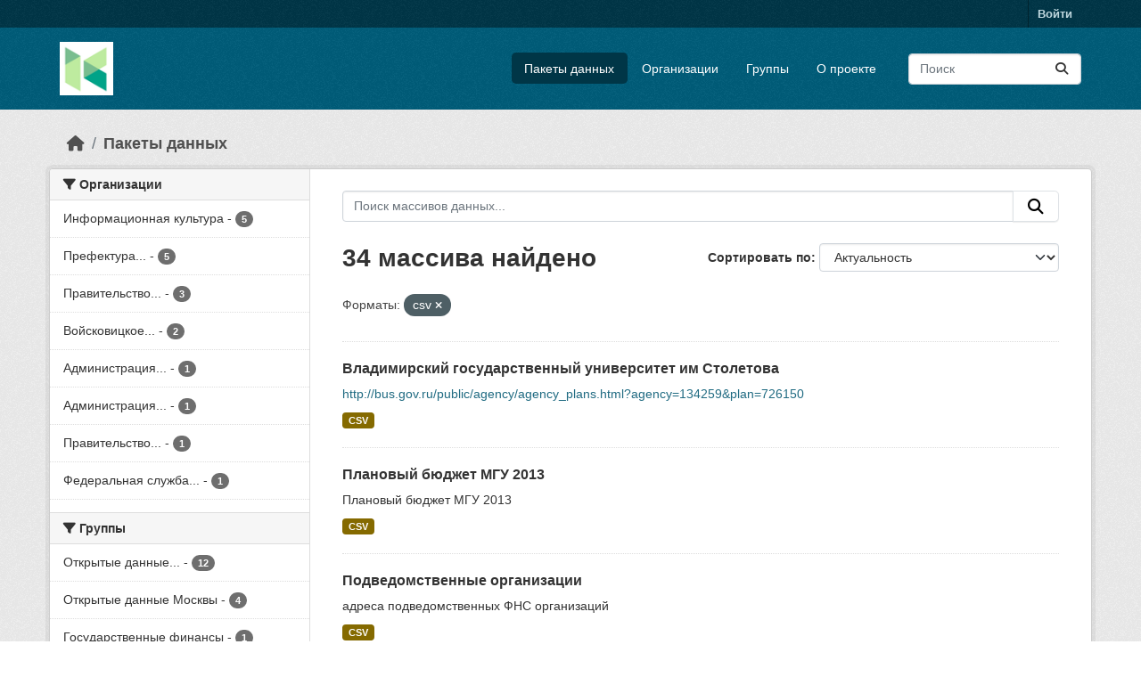

--- FILE ---
content_type: text/html; charset=utf-8
request_url: https://hubofdata.ru/dataset/?res_format=csv&page=2
body_size: 50999
content:
<!DOCTYPE html>
<!--[if IE 9]> <html lang="ru" class="ie9"> <![endif]-->
<!--[if gt IE 8]><!--> <html lang="ru"  > <!--<![endif]-->
  <head>
    <meta charset="utf-8" />
      <meta name="csrf_field_name" content="_csrf_token" />
      <meta name="_csrf_token" content="ImRiOGNiOGUzOTNhMzA3ZmQxODNjOGMxYmJlZjM0ZGE4YWEyZWNmZjEi.aXXdqg.ird66x9Qh5TOVM_HfBNw_E6xlbg" />

      <meta name="generator" content="ckan 2.11.4" />
      <meta name="viewport" content="width=device-width, initial-scale=1.0">
    <title>Набор данных - Хаб открытых данных</title>

    
    <link rel="shortcut icon" href="/base/images/ckan.ico" />
    
  
      
      
      
    
  


    
    <link href="/webassets/base/51d427fe_main.css" rel="stylesheet"/>
<link href="/webassets/ckanext-activity/8dd77216_activity.css" rel="stylesheet"/>
    
    

  </head>

  
  <body data-site-root="https://hubofdata.ru/" data-locale-root="https://hubofdata.ru/" >

    
    <div class="visually-hidden-focusable"><a href="#content">Skip to main content</a></div>
  

  
    

 
<div class="account-masthead">
  <div class="container">
     
    <nav class="account not-authed" aria-label="Account">
      <ul class="list-unstyled">
        
        <li><a href="/user/login">Войти </a></li>
         
      </ul>
    </nav>
     
  </div>
</div>

<header class="masthead">
  <div class="container">
      
    <nav class="navbar navbar-expand-lg navbar-light">
      <hgroup class="header-image navbar-left">

      
      
      <a class="logo" href="/">
        <img src="/uploads/admin/2018-04-28-063741.421900hub.png" alt="Хаб открытых данных"
          title="Хаб открытых данных" />
      </a>
      
      

       </hgroup>
      <button class="navbar-toggler" type="button" data-bs-toggle="collapse" data-bs-target="#main-navigation-toggle"
        aria-controls="main-navigation-toggle" aria-expanded="false" aria-label="Toggle navigation">
        <span class="fa fa-bars text-white"></span>
      </button>

      <div class="main-navbar collapse navbar-collapse" id="main-navigation-toggle">
        <ul class="navbar-nav ms-auto mb-2 mb-lg-0">
          
            
              
              

              <li class="active"><a href="/dataset/">Пакеты данных</a></li><li><a href="/organization/">Организации</a></li><li><a href="/group/">Группы</a></li><li><a href="/about">О проекте</a></li>
            
          </ul>

      
      
          <form class="d-flex site-search" action="/dataset/" method="get">
              <label class="d-none" for="field-sitewide-search">Search Datasets...</label>
              <input id="field-sitewide-search" class="form-control me-2"  type="text" name="q" placeholder="Поиск" aria-label="Поиск массивов данных..."/>
              <button class="btn" type="submit" aria-label="Отправить"><i class="fa fa-search"></i></button>
          </form>
      
      </div>
    </nav>
  </div>
</header>

  
    <div class="main">
      <div id="content" class="container">
        
          
            <div class="flash-messages">
              
                
              
            </div>
          

          
            <div class="toolbar" role="navigation" aria-label="Breadcrumb">
              
                
                  <ol class="breadcrumb">
                    
<li class="home"><a href="/" aria-label="Главная страница"><i class="fa fa-home"></i><span> Главная страница</span></a></li>
                    
  <li class="active"><a href="/dataset/">Пакеты данных</a></li>

                  </ol>
                
              
            </div>
          

          <div class="row wrapper">
            
            
            

            
              <aside class="secondary col-md-3">
                
                
  <div class="filters">
    <div>
      
        

    
    
	
	    
		<section class="module module-narrow module-shallow">
		    
			<h2 class="module-heading">
			    <i class="fa fa-filter"></i>
			    Организации
			</h2>
		    
		    
			
			    
				<nav aria-label="Организации">
				    <ul class="list-unstyled nav nav-simple nav-facet">
					
					    
					    
					    
					    
					    <li class="nav-item ">
						<a href="/dataset/?res_format=csv&amp;organization=infoculture" title="">
						    <span class="item-label">Информационная культура</span>
						    <span class="hidden separator"> - </span>
						    <span class="item-count badge">5</span>

							
						</a>
					    </li>
					
					    
					    
					    
					    
					    <li class="nav-item ">
						<a href="/dataset/?res_format=csv&amp;organization=zelpref" title="Префектура Зеленоградского Административного округа города Москвы">
						    <span class="item-label">Префектура...</span>
						    <span class="hidden separator"> - </span>
						    <span class="item-count badge">5</span>

							
						</a>
					    </li>
					
					    
					    
					    
					    
					    <li class="nav-item ">
						<a href="/dataset/?res_format=csv&amp;organization=volgogov" title="Правительство Волгоградской области">
						    <span class="item-label">Правительство...</span>
						    <span class="hidden separator"> - </span>
						    <span class="item-count badge">3</span>

							
						</a>
					    </li>
					
					    
					    
					    
					    
					    <li class="nav-item ">
						<a href="/dataset/?res_format=csv&amp;organization=bonckobnukoe-cejibckoe-nocejiehne" title="Войсковицкое сельское поселение">
						    <span class="item-label">Войсковицкое...</span>
						    <span class="hidden separator"> - </span>
						    <span class="item-count badge">2</span>

							
						</a>
					    </li>
					
					    
					    
					    
					    
					    <li class="nav-item ">
						<a href="/dataset/?res_format=csv&amp;organization=dgr-administraciya-municipalnogo-rayona-belgorodskiy-rayona-belgorodskoy-oblasti" title="Администрация муниципального района &#34;Белгородский район&#34; Белгородской области">
						    <span class="item-label">Администрация...</span>
						    <span class="hidden separator"> - </span>
						    <span class="item-count badge">1</span>

							
						</a>
					    </li>
					
					    
					    
					    
					    
					    <li class="nav-item ">
						<a href="/dataset/?res_format=csv&amp;organization=tomskgov" title="Администрация Томской области">
						    <span class="item-label">Администрация...</span>
						    <span class="hidden separator"> - </span>
						    <span class="item-count badge">1</span>

							
						</a>
					    </li>
					
					    
					    
					    
					    
					    <li class="nav-item ">
						<a href="/dataset/?res_format=csv&amp;organization=tulagov" title="Правительство Тульской области">
						    <span class="item-label">Правительство...</span>
						    <span class="hidden separator"> - </span>
						    <span class="item-count badge">1</span>

							
						</a>
					    </li>
					
					    
					    
					    
					    
					    <li class="nav-item ">
						<a href="/dataset/?res_format=csv&amp;organization=meteorf" title="Федеральная служба по гидрометеорологии и мониторингу окружающей среды">
						    <span class="item-label">Федеральная служба...</span>
						    <span class="hidden separator"> - </span>
						    <span class="item-count badge">1</span>

							
						</a>
					    </li>
					
				    </ul>
				</nav>

				<p class="module-footer">
				    
					
				    
				</p>
			    
			
		    
		</section>
	    
	
    

      
        

    
    
	
	    
		<section class="module module-narrow module-shallow">
		    
			<h2 class="module-heading">
			    <i class="fa fa-filter"></i>
			    Группы
			</h2>
		    
		    
			
			    
				<nav aria-label="Группы">
				    <ul class="list-unstyled nav nav-simple nav-facet">
					
					    
					    
					    
					    
					    <li class="nav-item ">
						<a href="/dataset/?res_format=csv&amp;groups=data-gov-ru" title="Открытые данные портала data.gov.ru">
						    <span class="item-label">Открытые данные...</span>
						    <span class="hidden separator"> - </span>
						    <span class="item-count badge">12</span>

							
						</a>
					    </li>
					
					    
					    
					    
					    
					    <li class="nav-item ">
						<a href="/dataset/?res_format=csv&amp;groups=moscow" title="">
						    <span class="item-label">Открытые данные Москвы</span>
						    <span class="hidden separator"> - </span>
						    <span class="item-count badge">4</span>

							
						</a>
					    </li>
					
					    
					    
					    
					    
					    <li class="nav-item ">
						<a href="/dataset/?res_format=csv&amp;groups=finances" title="">
						    <span class="item-label">Государственные финансы</span>
						    <span class="hidden separator"> - </span>
						    <span class="item-count badge">1</span>

							
						</a>
					    </li>
					
				    </ul>
				</nav>

				<p class="module-footer">
				    
					
				    
				</p>
			    
			
		    
		</section>
	    
	
    

      
        

    
    
	
	    
		<section class="module module-narrow module-shallow">
		    
			<h2 class="module-heading">
			    <i class="fa fa-filter"></i>
			    Теги
			</h2>
		    
		    
			
			    
				<nav aria-label="Теги">
				    <ul class="list-unstyled nav nav-simple nav-facet">
					
					    
					    
					    
					    
					    <li class="nav-item ">
						<a href="/dataset/?res_format=csv&amp;tags=data.gov.ru" title="">
						    <span class="item-label">data.gov.ru</span>
						    <span class="hidden separator"> - </span>
						    <span class="item-count badge">12</span>

							
						</a>
					    </li>
					
					    
					    
					    
					    
					    <li class="nav-item ">
						<a href="/dataset/?res_format=csv&amp;tags=Cartography" title="">
						    <span class="item-label">Cartography</span>
						    <span class="hidden separator"> - </span>
						    <span class="item-count badge">11</span>

							
						</a>
					    </li>
					
					    
					    
					    
					    
					    <li class="nav-item ">
						<a href="/dataset/?res_format=csv&amp;tags=%D0%97%D0%B5%D0%BB%D0%B5%D0%BD%D0%BE%D0%B3%D1%80%D0%B0%D0%B4" title="">
						    <span class="item-label">Зеленоград</span>
						    <span class="hidden separator"> - </span>
						    <span class="item-count badge">5</span>

							
						</a>
					    </li>
					
					    
					    
					    
					    
					    <li class="nav-item ">
						<a href="/dataset/?res_format=csv&amp;tags=%D0%9C%D0%BE%D1%81%D0%BA%D0%B2%D0%B0" title="">
						    <span class="item-label">Москва</span>
						    <span class="hidden separator"> - </span>
						    <span class="item-count badge">3</span>

							
						</a>
					    </li>
					
					    
					    
					    
					    
					    <li class="nav-item ">
						<a href="/dataset/?res_format=csv&amp;tags=%D1%81%D1%82%D0%B0%D0%BD%D1%86%D0%B8%D1%8F" title="">
						    <span class="item-label">станция</span>
						    <span class="hidden separator"> - </span>
						    <span class="item-count badge">3</span>

							
						</a>
					    </li>
					
					    
					    
					    
					    
					    <li class="nav-item ">
						<a href="/dataset/?res_format=csv&amp;tags=%D1%88%D0%BA%D0%BE%D0%BB%D0%B0" title="">
						    <span class="item-label">школа</span>
						    <span class="hidden separator"> - </span>
						    <span class="item-count badge">3</span>

							
						</a>
					    </li>
					
					    
					    
					    
					    
					    <li class="nav-item ">
						<a href="/dataset/?res_format=csv&amp;tags=2013" title="">
						    <span class="item-label">2013</span>
						    <span class="hidden separator"> - </span>
						    <span class="item-count badge">2</span>

							
						</a>
					    </li>
					
					    
					    
					    
					    
					    <li class="nav-item ">
						<a href="/dataset/?res_format=csv&amp;tags=%D0%B3%D0%BE%D1%80%D0%BE%D0%B4" title="">
						    <span class="item-label">город</span>
						    <span class="hidden separator"> - </span>
						    <span class="item-count badge">2</span>

							
						</a>
					    </li>
					
					    
					    
					    
					    
					    <li class="nav-item ">
						<a href="/dataset/?res_format=csv&amp;tags=%D0%B3%D0%BE%D1%81%D1%83%D0%B4%D0%B0%D1%80%D1%81%D1%82%D0%B2%D0%B5%D0%BD%D0%BD%D1%8B%D0%B5+%D1%80%D0%B5%D0%B5%D1%81%D1%82%D1%80%D1%8B" title="">
						    <span class="item-label">государственные реестры</span>
						    <span class="hidden separator"> - </span>
						    <span class="item-count badge">2</span>

							
						</a>
					    </li>
					
					    
					    
					    
					    
					    <li class="nav-item ">
						<a href="/dataset/?res_format=csv&amp;tags=%D0%B4%D0%B5%D1%80%D0%B5%D0%B2%D0%BD%D1%8F" title="">
						    <span class="item-label">деревня</span>
						    <span class="hidden separator"> - </span>
						    <span class="item-count badge">2</span>

							
						</a>
					    </li>
					
				    </ul>
				</nav>

				<p class="module-footer">
				    
					
					    <a href="/dataset/?res_format=csv&amp;_tags_limit=0" class="read-more">Показать больше Теги</a>
					
				    
				</p>
			    
			
		    
		</section>
	    
	
    

      
        

    
    
	
	    
		<section class="module module-narrow module-shallow">
		    
			<h2 class="module-heading">
			    <i class="fa fa-filter"></i>
			    Форматы
			</h2>
		    
		    
			
			    
				<nav aria-label="Форматы">
				    <ul class="list-unstyled nav nav-simple nav-facet">
					
					    
					    
					    
					    
					    <li class="nav-item  active">
						<a href="/dataset/" title="">
						    <span class="item-label">csv</span>
						    <span class="hidden separator"> - </span>
						    <span class="item-count badge">34</span>

							<span class="facet-close"> <i class="fa fa-solid fa-circle-xmark"></i></span>
						</a>
					    </li>
					
					    
					    
					    
					    
					    <li class="nav-item ">
						<a href="/dataset/?res_format=csv&amp;res_format=CSV" title="">
						    <span class="item-label">CSV</span>
						    <span class="hidden separator"> - </span>
						    <span class="item-count badge">4</span>

							
						</a>
					    </li>
					
					    
					    
					    
					    
					    <li class="nav-item ">
						<a href="/dataset/?res_format=csv&amp;res_format=XLS" title="">
						    <span class="item-label">XLS</span>
						    <span class="hidden separator"> - </span>
						    <span class="item-count badge">3</span>

							
						</a>
					    </li>
					
					    
					    
					    
					    
					    <li class="nav-item ">
						<a href="/dataset/?res_format=csv&amp;res_format=ZIP" title="">
						    <span class="item-label">ZIP</span>
						    <span class="hidden separator"> - </span>
						    <span class="item-count badge">2</span>

							
						</a>
					    </li>
					
					    
					    
					    
					    
					    <li class="nav-item ">
						<a href="/dataset/?res_format=csv&amp;res_format=json" title="">
						    <span class="item-label">json</span>
						    <span class="hidden separator"> - </span>
						    <span class="item-count badge">1</span>

							
						</a>
					    </li>
					
					    
					    
					    
					    
					    <li class="nav-item ">
						<a href="/dataset/?res_format=csv&amp;res_format=JSON" title="">
						    <span class="item-label">JSON</span>
						    <span class="hidden separator"> - </span>
						    <span class="item-count badge">1</span>

							
						</a>
					    </li>
					
					    
					    
					    
					    
					    <li class="nav-item ">
						<a href="/dataset/?res_format=csv&amp;res_format=xls" title="">
						    <span class="item-label">xls</span>
						    <span class="hidden separator"> - </span>
						    <span class="item-count badge">1</span>

							
						</a>
					    </li>
					
					    
					    
					    
					    
					    <li class="nav-item ">
						<a href="/dataset/?res_format=csv&amp;res_format=xlsx" title="">
						    <span class="item-label">xlsx</span>
						    <span class="hidden separator"> - </span>
						    <span class="item-count badge">1</span>

							
						</a>
					    </li>
					
				    </ul>
				</nav>

				<p class="module-footer">
				    
					
				    
				</p>
			    
			
		    
		</section>
	    
	
    

      
        

    
    
	
	    
		<section class="module module-narrow module-shallow">
		    
			<h2 class="module-heading">
			    <i class="fa fa-filter"></i>
			    Лицензии
			</h2>
		    
		    
			
			    
				<nav aria-label="Лицензии">
				    <ul class="list-unstyled nav nav-simple nav-facet">
					
					    
					    
					    
					    
					    <li class="nav-item ">
						<a href="/dataset/?res_format=csv&amp;license_id=notspecified" title="">
						    <span class="item-label">Лицензия не указана</span>
						    <span class="hidden separator"> - </span>
						    <span class="item-count badge">17</span>

							
						</a>
					    </li>
					
					    
					    
					    
					    
					    <li class="nav-item ">
						<a href="/dataset/?res_format=csv&amp;license_id=other-open" title="">
						    <span class="item-label">Другие  (Open)</span>
						    <span class="hidden separator"> - </span>
						    <span class="item-count badge">5</span>

							
						</a>
					    </li>
					
					    
					    
					    
					    
					    <li class="nav-item ">
						<a href="/dataset/?res_format=csv&amp;license_id=cc-by" title="Creative Commons Attribution">
						    <span class="item-label">Creative Commons...</span>
						    <span class="hidden separator"> - </span>
						    <span class="item-count badge">4</span>

							
						</a>
					    </li>
					
					    
					    
					    
					    
					    <li class="nav-item ">
						<a href="/dataset/?res_format=csv&amp;license_id=odc-by" title="Open Data Commons Attribution License">
						    <span class="item-label">Open Data Commons...</span>
						    <span class="hidden separator"> - </span>
						    <span class="item-count badge">4</span>

							
						</a>
					    </li>
					
					    
					    
					    
					    
					    <li class="nav-item ">
						<a href="/dataset/?res_format=csv&amp;license_id=cc-nc" title="Creative Commons Non-Commercial (Any)">
						    <span class="item-label">Creative Commons...</span>
						    <span class="hidden separator"> - </span>
						    <span class="item-count badge">1</span>

							
						</a>
					    </li>
					
					    
					    
					    
					    
					    <li class="nav-item ">
						<a href="/dataset/?res_format=csv&amp;license_id=odc-odbl" title="Open Data Commons Open Database License (ODbL)">
						    <span class="item-label">Open Data Commons...</span>
						    <span class="hidden separator"> - </span>
						    <span class="item-count badge">1</span>

							
						</a>
					    </li>
					
					    
					    
					    
					    
					    <li class="nav-item ">
						<a href="/dataset/?res_format=csv&amp;license_id=other-nc" title="">
						    <span class="item-label">Другие (Non-Commercial)</span>
						    <span class="hidden separator"> - </span>
						    <span class="item-count badge">1</span>

							
						</a>
					    </li>
					
					    
					    
					    
					    
					    <li class="nav-item ">
						<a href="/dataset/?res_format=csv&amp;license_id=other-pd" title="">
						    <span class="item-label">Другие (Public Domain)</span>
						    <span class="hidden separator"> - </span>
						    <span class="item-count badge">1</span>

							
						</a>
					    </li>
					
				    </ul>
				</nav>

				<p class="module-footer">
				    
					
				    
				</p>
			    
			
		    
		</section>
	    
	
    

      
    </div>
    <a class="close no-text hide-filters"><i class="fa fa-times-circle"></i><span class="text">close</span></a>
  </div>

              </aside>
            

            
              <div class="primary col-md-9 col-xs-12" role="main">
                
                
  <section class="module">
    <div class="module-content">
      
        
      
      
        
        
        







<form id="dataset-search-form" class="search-form" method="get" data-module="select-switch">

  
    <div class="input-group search-input-group">
      <input aria-label="Поиск массивов данных..." id="field-giant-search" type="text" class="form-control input-lg" name="q" value="" autocomplete="off" placeholder="Поиск массивов данных...">
      
      <button class="btn btn-default btn-lg" type="submit" value="search" aria-label="Отправить">
        <i class="fa fa-search"></i>
      </button>
      
    </div>
  

  
    <span>






<input type="hidden" name="res_format" value="csv" />



</span>
  

  
    
      <div class="form-group control-order-by">
        <label for="field-order-by">Сортировать по</label>
        <select id="field-order-by" name="sort" class="form-control form-select">
          
            
              <option value="score desc, metadata_modified desc" selected="selected">Актуальность</option>
            
          
            
              <option value="title_string asc">Имя По возрастанию</option>
            
          
            
              <option value="title_string desc">Имя по убыванию</option>
            
          
            
              <option value="metadata_modified desc">Время последнего изменения</option>
            
          
        </select>
        
        <button class="btn btn-default js-hide" type="submit">Перейти</button>
        
      </div>
    
  

  
    <h1>
    
      

  
  
  
  

34 массива найдено
    
    </h1>
  

  
    
      <p class="filter-list">
        
          
          <span class="facet">Форматы:</span>
          
            <span class="filtered pill">csv
              <a href="/dataset/" class="remove" title="Удалить"><i class="fa fa-times"></i></a>
            </span>
          
        
      </p>
      <a class="show-filters btn btn-default">Фильтровать Результаты</a>
    
  

</form>




      
      
        

  
    <ul class="dataset-list list-unstyled">
    	
	      
	        




  <li class="dataset-item">
    
      <div class="dataset-content">
        
          <h2 class="dataset-heading">
            
              
            
            
    <a href="/dataset/bjiadnmnpcknn-rocydapctbehhbin-yhnbepcntet-nm-ctojietoba" title="Владимирский государственный университет им Столетова">
      Владимирский государственный университет им Столетова
    </a>
            
            
              
            
          </h2>
        
        
          
            <div><a href="http://bus.gov.ru/public/agency/agency_plans.html?agency=134259&amp;plan=726150" rel="noopener">http://bus.gov.ru/public/agency/agency_plans.html?agency=134259&amp;plan=726150</a></div>
          
        
      </div>
      
        
          
            <ul class="dataset-resources list-unstyled">
              
                
                <li>
                  <a href="/dataset/bjiadnmnpcknn-rocydapctbehhbin-yhnbepcntet-nm-ctojietoba" class="badge badge-default" data-format="csv">CSV</a>
                </li>
                
              
            </ul>
          
        
      
    
  </li>

	      
	        




  <li class="dataset-item">
    
      <div class="dataset-content">
        
          <h2 class="dataset-heading">
            
              
            
            
    <a href="/dataset/msubudget2013" title="Плановый бюджет МГУ 2013">
      Плановый бюджет МГУ 2013
    </a>
            
            
              
            
          </h2>
        
        
          
            <div>Плановый бюджет МГУ 2013</div>
          
        
      </div>
      
        
          
            <ul class="dataset-resources list-unstyled">
              
                
                <li>
                  <a href="/dataset/msubudget2013" class="badge badge-default" data-format="csv">CSV</a>
                </li>
                
              
            </ul>
          
        
      
    
  </li>

	      
	        




  <li class="dataset-item">
    
      <div class="dataset-content">
        
          <h2 class="dataset-heading">
            
              
            
            
    <a href="/dataset/subordinate-organizations" title="Подведомственные организации">
      Подведомственные организации
    </a>
            
            
              
            
          </h2>
        
        
          
            <div>адреса подведомственных ФНС организаций</div>
          
        
      </div>
      
        
          
            <ul class="dataset-resources list-unstyled">
              
                
                <li>
                  <a href="/dataset/subordinate-organizations" class="badge badge-default" data-format="csv">CSV</a>
                </li>
                
              
            </ul>
          
        
      
    
  </li>

	      
	        




  <li class="dataset-item">
    
      <div class="dataset-content">
        
          <h2 class="dataset-heading">
            
              
            
            
    <a href="/dataset/msk-houses-vote" title="База данных привязки домов в Москве к участковым избирательным комиссиям">
      База данных привязки домов в Москве к участковым избирательным комиссиям
    </a>
            
            
              
            
          </h2>
        
        
          
            <div>База получена от Сергея Шпилькина, нормализована и приведена к форматам JSON, CSV и XLS.</div>
          
        
      </div>
      
        
          
            <ul class="dataset-resources list-unstyled">
              
                
                <li>
                  <a href="/dataset/msk-houses-vote" class="badge badge-default" data-format="xls">XLS</a>
                </li>
                
                <li>
                  <a href="/dataset/msk-houses-vote" class="badge badge-default" data-format="csv">CSV</a>
                </li>
                
                <li>
                  <a href="/dataset/msk-houses-vote" class="badge badge-default" data-format="zip">ZIP</a>
                </li>
                
              
            </ul>
          
        
      
    
  </li>

	      
	        




  <li class="dataset-item">
    
      <div class="dataset-content">
        
          <h2 class="dataset-heading">
            
              
            
            
    <a href="/dataset/mos-nko-2013" title="База некоммерческих организаций Москвы на начало 2013 года">
      База некоммерческих организаций Москвы на начало 2013 года
    </a>
            
            
              
            
          </h2>
        
        
          
            <div>База некоммерческих организаций - НКО, общественные объединения, религиозные организации и казачьи организации.
Всего 31261 организации</div>
          
        
      </div>
      
        
          
            <ul class="dataset-resources list-unstyled">
              
                
                <li>
                  <a href="/dataset/mos-nko-2013" class="badge badge-default" data-format="xls">XLS</a>
                </li>
                
                <li>
                  <a href="/dataset/mos-nko-2013" class="badge badge-default" data-format="csv">CSV</a>
                </li>
                
                <li>
                  <a href="/dataset/mos-nko-2013" class="badge badge-default" data-format="json">JSON</a>
                </li>
                
              
            </ul>
          
        
      
    
  </li>

	      
	        




  <li class="dataset-item">
    
      <div class="dataset-content">
        
          <h2 class="dataset-heading">
            
              
            
            
    <a href="/dataset/mosadv" title="Реестр адвокатов города Москвы">
      Реестр адвокатов города Москвы
    </a>
            
            
              
            
          </h2>
        
        
          
            <div>Реестр адвокатов города Москвы с сайта Минюста <a href="http://to77.minjust.ru/node/2283" rel="noopener">http://to77.minjust.ru/node/2283</a></div>
          
        
      </div>
      
        
          
            <ul class="dataset-resources list-unstyled">
              
                
                <li>
                  <a href="/dataset/mosadv" class="badge badge-default" data-format="csv">CSV</a>
                </li>
                
                <li>
                  <a href="/dataset/mosadv" class="badge badge-default" data-format="xls">XLS</a>
                </li>
                
                <li>
                  <a href="/dataset/mosadv" class="badge badge-default" data-format="zip">ZIP</a>
                </li>
                
              
            </ul>
          
        
      
    
  </li>

	      
	        




  <li class="dataset-item">
    
      <div class="dataset-content">
        
          <h2 class="dataset-heading">
            
              
            
            
    <a href="/dataset/ttepehehb-nodbedomctbehhbix-oprahn3aunn-mnhnctepctba-kyjibtypbi" title="Перечень подведомственных организаций Министерства Культуры">
      Перечень подведомственных организаций Министерства Культуры
    </a>
            
            
              
            
          </h2>
        
        
          
            <div>Перечень подведомственных организаций Министерства Культуры</div>
          
        
      </div>
      
        
          
            <ul class="dataset-resources list-unstyled">
              
                
                <li>
                  <a href="/dataset/ttepehehb-nodbedomctbehhbix-oprahn3aunn-mnhnctepctba-kyjibtypbi" class="badge badge-default" data-format="csv">CSV</a>
                </li>
                
              
            </ul>
          
        
      
    
  </li>

	      
	        




  <li class="dataset-item">
    
      <div class="dataset-content">
        
          <h2 class="dataset-heading">
            
              
            
            
    <a href="/dataset/school-experts-nso" title="Аттестация экспертов для аккредитаций образовательных учерждений, Новосибирск">
      Аттестация экспертов для аккредитаций образовательных учерждений, Новосибирск
    </a>
            
            
              
            
          </h2>
        
        
          
            <div>Реестр экспертов, срок действия полномочий - 6 лет.</div>
          
        
      </div>
      
        
          
            <ul class="dataset-resources list-unstyled">
              
                
                <li>
                  <a href="/dataset/school-experts-nso" class="badge badge-default" data-format="csv">CSV</a>
                </li>
                
              
            </ul>
          
        
      
    
  </li>

	      
	        




  <li class="dataset-item">
    
      <div class="dataset-content">
        
          <h2 class="dataset-heading">
            
              
            
            
    <a href="/dataset/ttjiah-npobepok-mnhnctepctba-ctpontejibctba-hobocn6npckon-o6jiactn-no-o3-294-ha-2013rod" title="План проверок Министерства Строительства Новосибирской области по ФЗ-294 на 2013год">
      План проверок Министерства Строительства Новосибирской области по ФЗ-294 на 2013год
    </a>
            
            
              
            
          </h2>
        
        
          
            <div>план проверок компаний, заключающих договоры долевого строительства (Новосибирск, на 2013год)</div>
          
        
      </div>
      
        
          
            <ul class="dataset-resources list-unstyled">
              
                
                <li>
                  <a href="/dataset/ttjiah-npobepok-mnhnctepctba-ctpontejibctba-hobocn6npckon-o6jiactn-no-o3-294-ha-2013rod" class="badge badge-default" data-format="xlsx">XLSX</a>
                </li>
                
                <li>
                  <a href="/dataset/ttjiah-npobepok-mnhnctepctba-ctpontejibctba-hobocn6npckon-o6jiactn-no-o3-294-ha-2013rod" class="badge badge-default" data-format="csv">CSV</a>
                </li>
                
              
            </ul>
          
        
      
    
  </li>

	      
	        




  <li class="dataset-item">
    
      <div class="dataset-content">
        
          <h2 class="dataset-heading">
            
              
            
            
    <a href="/dataset/mfc-ryazan" title="МФЦ города Рязани">
      МФЦ города Рязани
    </a>
            
            
              
            
          </h2>
        
        
          
            <div>Список МФЦ города Рязани</div>
          
        
      </div>
      
        
          
            <ul class="dataset-resources list-unstyled">
              
                
                <li>
                  <a href="/dataset/mfc-ryazan" class="badge badge-default" data-format="csv">CSV</a>
                </li>
                
              
            </ul>
          
        
      
    
  </li>

	      
	        




  <li class="dataset-item">
    
      <div class="dataset-content">
        
          <h2 class="dataset-heading">
            
              
            
            
    <a href="/dataset/uchebniki-2" title="Федеральный перечень учебников на 2013-2014 год (Приложение №2)">
      Федеральный перечень учебников на 2013-2014 год (Приложение №2)
    </a>
            
            
              
            
          </h2>
        
        
          
            <div>ФЕДЕРАЛЬНЫЙ ПЕРЕЧЕНЬ УЧЕБНИКОВ, ДОПУЩЕННЫХ МИНИСТЕРСТВОМ ОБРАЗОВАНИЯ И НАУКИ РОССИЙСКОЙ ФЕДЕРАЦИИ К ИСПОЛЬЗОВАНИЮ В ОБРАЗОВАТЕЛЬНОМ ПРОЦЕССЕ В ОБЩЕОБРАЗОВАТЕЛЬНЫХ УЧРЕЖДЕНИЯХ,...</div>
          
        
      </div>
      
        
          
            <ul class="dataset-resources list-unstyled">
              
                
                <li>
                  <a href="/dataset/uchebniki-2" class="badge badge-default" data-format="csv">CSV</a>
                </li>
                
              
            </ul>
          
        
      
    
  </li>

	      
	        




  <li class="dataset-item">
    
      <div class="dataset-content">
        
          <h2 class="dataset-heading">
            
              
            
            
    <a href="/dataset/uchebniki-4-2013-2014" title="Федеральный перечень учебников на 2013-2014 год (Приложение №4)">
      Федеральный перечень учебников на 2013-2014 год (Приложение №4)
    </a>
            
            
              
            
          </h2>
        
        
          
            <div>ФЕДЕРАЛЬНЫЙ ПЕРЕЧЕНЬ УЧЕБНИКОВ, ДОПУЩЕННЫХ МИНИСТЕРСТВОМ ОБРАЗОВАНИЯ И НАУКИ РОССИЙСКОЙ ФЕДЕРАЦИИ К ИСПОЛЬЗОВАНИЮ В ОБРАЗОВАТЕЛЬНОМ ПРОЦЕССЕ В СПЕЦИАЛЬНЫХ (КОРРЕКЦИОННЫХ)...</div>
          
        
      </div>
      
        
          
            <ul class="dataset-resources list-unstyled">
              
                
                <li>
                  <a href="/dataset/uchebniki-4-2013-2014" class="badge badge-default" data-format="csv">CSV</a>
                </li>
                
              
            </ul>
          
        
      
    
  </li>

	      
	        




  <li class="dataset-item">
    
      <div class="dataset-content">
        
          <h2 class="dataset-heading">
            
              
            
            
    <a href="/dataset/uchebniki-3-2013-2014" title="Федеральный перечень учебников на 2013-2014 год (Приложение №3)">
      Федеральный перечень учебников на 2013-2014 год (Приложение №3)
    </a>
            
            
              
            
          </h2>
        
        
          
            <div>ФЕДЕРАЛЬНЫЙ ПЕРЕЧЕНЬ УЧЕБНИКОВ, РЕКОМЕНДОВАННЫХ МИНИСТЕРСТВОМ ОБРАЗОВАНИЯ И НАУКИ РОССИЙСКОЙ ФЕДЕРАЦИИ К ИСПОЛЬЗОВАНИЮ В ОБРАЗОВАТЕЛЬНОМ ПРОЦЕССЕ В СПЕЦИАЛЬНЫХ (КОРРЕКЦИОННЫХ)...</div>
          
        
      </div>
      
        
          
            <ul class="dataset-resources list-unstyled">
              
                
                <li>
                  <a href="/dataset/uchebniki-3-2013-2014" class="badge badge-default" data-format="csv">CSV</a>
                </li>
                
              
            </ul>
          
        
      
    
  </li>

	      
	        




  <li class="dataset-item">
    
      <div class="dataset-content">
        
          <h2 class="dataset-heading">
            
              
            
            
    <a href="/dataset/moswaterquality-2013" title="Качество воды в районах Москвы (с 19 по 25 августа 2013 года)">
      Качество воды в районах Москвы (с 19 по 25 августа 2013 года)
    </a>
            
            
              
            
          </h2>
        
        
          
            <div>cter - код территории (района города) Данные собраны из источника <a href="http://www.mosvodokanal.ru/index.php?do=cat&amp;category=kach_munic" rel="noopener">http://www.mosvodokanal.ru/index.php?do=cat&amp;category=kach_munic</a> CSV файлы содержат данные по следующим...</div>
          
        
      </div>
      
        
          
            <ul class="dataset-resources list-unstyled">
              
                
                <li>
                  <a href="/dataset/moswaterquality-2013" class="badge badge-default" data-format="csv">CSV</a>
                </li>
                
                <li>
                  <a href="/dataset/moswaterquality-2013" class="badge badge-default" data-format="json">JSON</a>
                </li>
                
              
            </ul>
          
        
      
    
  </li>

	      
	    
    </ul>
  

      
    </div>

    
      <div class="pagination-wrapper">
  <ul class="pagination justify-content-center"><li class="page-item">
  <a class="page-link" href="/dataset/?res_format=csv&amp;page=1">«</a>
</li> <li class="page-item">
  <a class="page-link" href="/dataset/?res_format=csv&amp;page=1">1</a>
</li> <li class="page-item active">
  <a class="page-link" href="/dataset/?res_format=csv&amp;page=2">2</a>
</li> </ul>
</div>
    
  </section>

  
    <section class="module">
      <div class="module-content">
        
          <small>
            
            
            Вы можете получить доступ к этому реестру через <a href="/api/3">API</a> (see <a href="https://docs.ckan.org/en/2.11/api/">Документация API</a>).
          </small>
        
      </div>
    </section>
  

              </div>
            
          </div>
        
      </div>
    </div>
  
    <footer class="site-footer">
  <div class="container">
    
    <div class="row">
      <div class="col-md-8 footer-links">
        
          <ul class="list-unstyled">
            
              <li><a href="/about">Про Хаб открытых данных</a></li>
            
          </ul>
          <ul class="list-unstyled">
            
              
              <li><a href="https://docs.ckan.org/en/2.11/api/">CKAN API</a></li>
              <li><a href="https://www.ckan.org/">Ассоциация CKAN</a></li>
              <li><a href="https://www.opendefinition.org/od/"><img src="/base/images/od_80x15_blue.png" alt="Open Data"></a></li>
            
          </ul>
        
      </div>
      <div class="col-md-4 attribution">
        
          <p><strong>Создано</strong> <a class="hide-text ckan-footer-logo" href="http://ckan.org">CKAN</a></p>
        
        
          
<form class="lang-select" action="/util/redirect" data-module="select-switch" method="POST">
  
<input type="hidden" name="_csrf_token" value="ImRiOGNiOGUzOTNhMzA3ZmQxODNjOGMxYmJlZjM0ZGE4YWEyZWNmZjEi.aXXdqg.ird66x9Qh5TOVM_HfBNw_E6xlbg"/> 
  <div class="form-group">
    <label for="field-lang-select">Язык</label>
    <select id="field-lang-select" name="url" data-module="autocomplete" data-module-dropdown-class="lang-dropdown" data-module-container-class="lang-container">
      
        <option value="/ru/dataset/?res_format=csv&amp;page=2" selected="selected">
          русский
        </option>
      
        <option value="/en/dataset/?res_format=csv&amp;page=2" >
          English
        </option>
      
        <option value="/vi/dataset/?res_format=csv&amp;page=2" >
          Tiếng Việt
        </option>
      
        <option value="/de/dataset/?res_format=csv&amp;page=2" >
          Deutsch
        </option>
      
        <option value="/hu/dataset/?res_format=csv&amp;page=2" >
          magyar
        </option>
      
        <option value="/id/dataset/?res_format=csv&amp;page=2" >
          Indonesia
        </option>
      
        <option value="/uk/dataset/?res_format=csv&amp;page=2" >
          українська
        </option>
      
        <option value="/zh_Hans_CN/dataset/?res_format=csv&amp;page=2" >
          中文 (简体, 中国)
        </option>
      
        <option value="/eu/dataset/?res_format=csv&amp;page=2" >
          euskara
        </option>
      
        <option value="/es/dataset/?res_format=csv&amp;page=2" >
          español
        </option>
      
        <option value="/sk/dataset/?res_format=csv&amp;page=2" >
          slovenčina
        </option>
      
        <option value="/hr/dataset/?res_format=csv&amp;page=2" >
          hrvatski
        </option>
      
        <option value="/ja/dataset/?res_format=csv&amp;page=2" >
          日本語
        </option>
      
        <option value="/lt/dataset/?res_format=csv&amp;page=2" >
          lietuvių
        </option>
      
        <option value="/en_AU/dataset/?res_format=csv&amp;page=2" >
          English (Australia)
        </option>
      
        <option value="/mk/dataset/?res_format=csv&amp;page=2" >
          македонски
        </option>
      
        <option value="/zh_Hant_TW/dataset/?res_format=csv&amp;page=2" >
          中文 (繁體, 台灣)
        </option>
      
        <option value="/cs_CZ/dataset/?res_format=csv&amp;page=2" >
          čeština (Česko)
        </option>
      
        <option value="/sr_Latn/dataset/?res_format=csv&amp;page=2" >
          srpski (latinica)
        </option>
      
        <option value="/el/dataset/?res_format=csv&amp;page=2" >
          Ελληνικά
        </option>
      
        <option value="/ko_KR/dataset/?res_format=csv&amp;page=2" >
          한국어 (대한민국)
        </option>
      
        <option value="/fa_IR/dataset/?res_format=csv&amp;page=2" >
          فارسی (ایران)
        </option>
      
        <option value="/sq/dataset/?res_format=csv&amp;page=2" >
          shqip
        </option>
      
        <option value="/fi/dataset/?res_format=csv&amp;page=2" >
          suomi
        </option>
      
        <option value="/gl_ES/dataset/?res_format=csv&amp;page=2" >
          galego (España)
        </option>
      
        <option value="/tl/dataset/?res_format=csv&amp;page=2" >
          Filipino (Pilipinas)
        </option>
      
        <option value="/nl/dataset/?res_format=csv&amp;page=2" >
          Nederlands
        </option>
      
        <option value="/km/dataset/?res_format=csv&amp;page=2" >
          ខ្មែរ
        </option>
      
        <option value="/bg/dataset/?res_format=csv&amp;page=2" >
          български
        </option>
      
        <option value="/tr/dataset/?res_format=csv&amp;page=2" >
          Türkçe
        </option>
      
        <option value="/pt_PT/dataset/?res_format=csv&amp;page=2" >
          português (Portugal)
        </option>
      
        <option value="/is/dataset/?res_format=csv&amp;page=2" >
          íslenska
        </option>
      
        <option value="/bs/dataset/?res_format=csv&amp;page=2" >
          bosanski
        </option>
      
        <option value="/fr/dataset/?res_format=csv&amp;page=2" >
          français
        </option>
      
        <option value="/th/dataset/?res_format=csv&amp;page=2" >
          ไทย
        </option>
      
        <option value="/he/dataset/?res_format=csv&amp;page=2" >
          עברית
        </option>
      
        <option value="/ne/dataset/?res_format=csv&amp;page=2" >
          नेपाली
        </option>
      
        <option value="/pt_BR/dataset/?res_format=csv&amp;page=2" >
          português (Brasil)
        </option>
      
        <option value="/nb_NO/dataset/?res_format=csv&amp;page=2" >
          norsk bokmål (Norge)
        </option>
      
        <option value="/my_MM/dataset/?res_format=csv&amp;page=2" >
          မြန်မာ (မြန်မာ)
        </option>
      
        <option value="/es_AR/dataset/?res_format=csv&amp;page=2" >
          español (Argentina)
        </option>
      
        <option value="/ar/dataset/?res_format=csv&amp;page=2" >
          العربية
        </option>
      
        <option value="/ro/dataset/?res_format=csv&amp;page=2" >
          română
        </option>
      
        <option value="/no/dataset/?res_format=csv&amp;page=2" >
          norsk
        </option>
      
        <option value="/sl/dataset/?res_format=csv&amp;page=2" >
          slovenščina
        </option>
      
        <option value="/it/dataset/?res_format=csv&amp;page=2" >
          italiano
        </option>
      
        <option value="/lv/dataset/?res_format=csv&amp;page=2" >
          latviešu
        </option>
      
        <option value="/uk_UA/dataset/?res_format=csv&amp;page=2" >
          українська (Україна)
        </option>
      
        <option value="/am/dataset/?res_format=csv&amp;page=2" >
          አማርኛ
        </option>
      
        <option value="/gl/dataset/?res_format=csv&amp;page=2" >
          galego
        </option>
      
        <option value="/da_DK/dataset/?res_format=csv&amp;page=2" >
          dansk (Danmark)
        </option>
      
        <option value="/sr/dataset/?res_format=csv&amp;page=2" >
          српски
        </option>
      
        <option value="/ca/dataset/?res_format=csv&amp;page=2" >
          català
        </option>
      
        <option value="/pl/dataset/?res_format=csv&amp;page=2" >
          polski
        </option>
      
        <option value="/mn_MN/dataset/?res_format=csv&amp;page=2" >
          монгол (Монгол)
        </option>
      
        <option value="/sv/dataset/?res_format=csv&amp;page=2" >
          svenska
        </option>
      
    </select>
  </div>
  <button class="btn btn-default d-none " type="submit">Перейти</button>
</form>


        
      </div>
    </div>
    
  </div>
</footer>
  
  
  
  
  
    

  

    
    <link href="/webassets/vendor/f3b8236b_select2.css" rel="stylesheet"/>
<link href="/webassets/vendor/53df638c_fontawesome.css" rel="stylesheet"/>
    <script src="/webassets/vendor/240e5086_jquery.js" type="text/javascript"></script>
<script src="/webassets/vendor/773d6354_vendor.js" type="text/javascript"></script>
<script src="/webassets/vendor/6d1ad7e6_bootstrap.js" type="text/javascript"></script>
<script src="/webassets/vendor/529a0eb7_htmx.js" type="text/javascript"></script>
<script src="/webassets/base/a65ea3a0_main.js" type="text/javascript"></script>
<script src="/webassets/base/b1def42f_ckan.js" type="text/javascript"></script>
<script src="/webassets/activity/0fdb5ee0_activity.js" type="text/javascript"></script>
  </body>
</html>